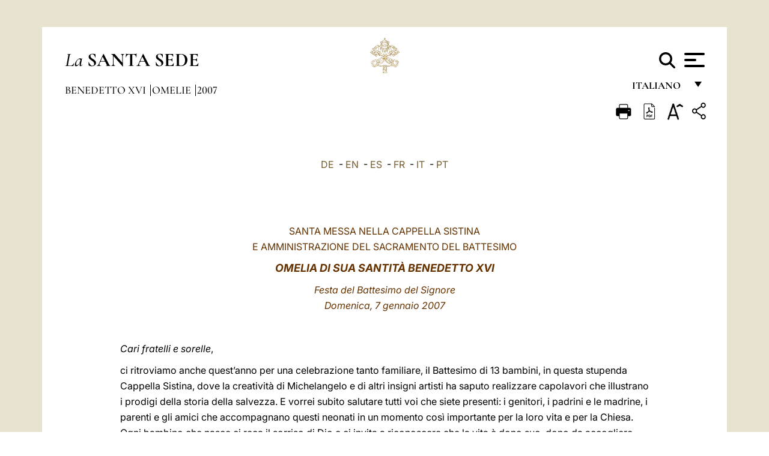

--- FILE ---
content_type: text/css
request_url: https://www.vatican.va/etc/designs/generics2/library/clientlibs.min.25498fb47f0d5f43eead9ee78241c07f.css
body_size: 11142
content:
ul.linkcontainer{list-style:disc;padding:0 0 0 10px}
ul.linkcontainer li{margin:0 0 5px 10px}
ul.linkcontainer li,ul.linkcontainer li a{text-decoration:none;color:#666}
ul.linkcontainer li a:hover{text-decoration:underline}
#gallery2{padding:30px;background-color:#f7f7f7;margin-top:10px}
.ad-gallery2{width:600px;border:4px solid #e5e5e5}
.ad-gallery2,.ad-gallery2 *{margin:0;padding:0}
.ad-gallery2 .ad-image-wrapper{width:100%;height:400px;margin-bottom:10px;position:relative;overflow:hidden}
.ad-gallery2 .ad-image-wrapper .ad-loader{position:absolute;z-index:10;top:48%;left:48%;border:1px solid #CCC}
.ad-gallery2 .ad-image-wrapper .ad-next{position:absolute;right:0;top:0;width:25%;height:100%;cursor:pointer;display:block;z-index:100}
.ad-gallery2 .ad-image-wrapper .ad-prev{position:absolute;left:0;top:0;width:25%;height:100%;cursor:pointer;display:block;z-index:100}
.ad-gallery2 .ad-image-wrapper .ad-prev .ad-prev-image,.ad-gallery2 .ad-image-wrapper .ad-next .ad-next-image{background:url(../../../clientlibs/generics2/photogallerylist/images/photogallery/ad_prev.png);width:30px;height:30px;display:none;position:absolute;top:47%;left:0;z-index:101}
.ad-gallery2 .ad-image-wrapper .ad-next .ad-next-image{background:url(../../../clientlibs/generics2/photogallerylist/images/photogallery/ad_next.png);width:30px;height:30px;right:0;left:auto}
.ad-gallery2 .ad-image-wrapper .ad-image{position:absolute;overflow:hidden;top:0;left:0;z-index:9}
.ad-gallery2 .ad-image-wrapper .ad-image a img{border:0}
.ad-gallery2 .ad-image-wrapper .ad-image .ad-image-description{position:absolute;bottom:0;left:0;padding:7px;text-align:left;width:100%;z-index:2;background:url(../../../clientlibs/generics2/photogallerylist/images/photogallery/opa75.png);color:#000}
* html .ad-gallery2 .ad-image-wrapper .ad-image .ad-image-description{background:0;filter:progid:DXImageTransform.Microsoft.AlphaImageLoader(enabled=true,sizingMethod=scale,src='images/photogallery/opa75.png')}
.ad-gallery2 .ad-image-wrapper .ad-image .ad-image-description .ad-description-title{display:block}
.ad-gallery2 .ad-controls{height:20px}
.ad-gallery2 .ad-info{float:left}
.ad-gallery2 .ad-slideshow-controls{float:right}
.ad-gallery2 .ad-slideshow-controls .ad-slideshow-start,.ad-gallery2 .ad-slideshow-controls .ad-slideshow-stop{padding-left:5px;cursor:pointer}
.ad-gallery2 .ad-slideshow-controls .ad-slideshow-countdown{padding-left:5px;font-size:.9em}
.ad-gallery2 .ad-slideshow-running .ad-slideshow-start{cursor:default;font-style:italic}
.ad-gallery2 .ad-nav{width:100%;position:relative}
.ad-gallery2 .ad-forward,.ad-gallery2 .ad-back{position:absolute;top:0;height:100%;z-index:10}
* html .ad-gallery2 .ad-forward,.ad-gallery2 .ad-back{height:100px}
.ad-gallery2 .ad-back{cursor:pointer;left:-20px;width:13px;display:block;background:url(../../../clientlibs/generics2/photogallerylist/images/photogallery/ad_scroll_back.png) 0 22px no-repeat}
.ad-gallery2 .ad-forward{cursor:pointer;display:block;right:-20px;width:13px;background:url(../../../clientlibs/generics2/photogallerylist/images/photogallery/ad_scroll_forward.png) 0 22px no-repeat}
.ad-gallery2 .ad-nav .ad-thumbs,.ad-gallery2 .ad-nav .ad-thumbs2{overflow:hidden;width:100%}
.ad-gallery2 .ad-thumbs .ad-thumb-list,.ad-gallery2 .ad-thumbs .ad-thumb-list2{float:left;width:9000px!important;list-style:none}
.ad-gallery2 .ad-thumbs li,.ad-gallery2 .ad-thumbs2 li{float:left;padding-right:10px;max-width:160px}
.ad-gallery2 .ad-thumbs li a,.ad-gallery2 .ad-thumbs2 li a{display:block}
.ad-gallery2 .ad-thumbs li a img,.ad-gallery2 .ad-thumbs2 li a img{border:2px solid #CCC;display:block}
.ad-gallery2 .ad-thumbs li a.ad-active img,.ad-gallery2 .ad-thumbs2 li a.ad-active img{border:4px solid #616161}
.ad-preloads{position:absolute;left:-9000px;top:-9000px}
.highslide-container div{font-family:Verdana,Helvetica;font-size:10pt}
.highslide-container table{background:0}
.highslide{outline:0;text-decoration:none}
.highslide img{border:2px solid silver}
.highslide:hover img{border-color:gray}
.highslide-active-anchor img{visibility:hidden}
.highslide-gallery .highslide-active-anchor img{border-color:black;visibility:visible;cursor:default}
.highslide-image{border-width:2px;border-style:solid;border-color:white}
.highslide-wrapper,.highslide-outline{background:white}
.glossy-dark{background:#111}
.highslide-number{font-weight:bold;color:gray;font-size:.9em}
.highslide-caption{display:none;font-size:1em;padding:5px}
.highslide-heading{display:none;font-weight:bold;margin:.4em}
.highslide-dimming{background:black}
a.highslide-full-expand{background:url(../../../clientlibs/generics2/photogalleryadvanced/highslide/images/fullexpand.gif) no-repeat;display:block;margin:0 10px 10px 0;width:34px;height:34px}
.highslide-loading{display:block;color:black;font-size:9px;font-weight:bold;text-transform:uppercase;text-decoration:none;padding:3px;border:1px solid white;background-color:white;padding-left:22px;background-image:url(../../../clientlibs/generics2/photogalleryadvanced/highslide/images/loader.white.gif);background-repeat:no-repeat;background-position:3px 1px}
a.highslide-credits,a.highslide-credits i{padding:2px;color:silver;text-decoration:none;font-size:10px}
a.highslide-credits:hover,a.highslide-credits:hover i{color:white;background-color:gray}
.highslide-move,.highslide-move *{cursor:move}
.highslide-viewport{display:none;position:fixed;width:100%;height:100%;z-index:1;background:0;left:0;top:0}
.highslide-overlay{display:none}
.hidden-container{display:none}
.closebutton{position:relative;top:-15px;left:15px;width:30px;height:30px;cursor:pointer;background:url(../../../clientlibs/generics2/photogalleryadvanced/highslide/images/close.png)}
.highslide-gallery ul{list-style-type:none;margin:0;padding:0}
.highslide-gallery ul li{display:block;position:relative;float:left;width:106px;height:106px;border:1px solid silver;background:#ededed;margin:2px;padding:0;line-height:0;overflow:hidden}
.highslide-gallery ul a{position:absolute;top:50%;left:50%}
.highslide-gallery ul img{position:relative;top:-50%;left:-50%}
html>/**/body .highslide-gallery ul li{display:table;text-align:center}
html>/**/body .highslide-gallery ul li{text-align:center}
html>/**/body .highslide-gallery ul a{position:static;display:table-cell;vertical-align:middle}
html>/**/body .highslide-gallery ul img{position:static}
.highslide-controls{width:195px;height:40px;background:url(../../../clientlibs/generics2/photogalleryadvanced/highslide/images/controlbar-white.gif) 0 -90px no-repeat;margin:20px 15px 10px 0}
.highslide-controls ul{position:relative;left:15px;height:40px;list-style:none;margin:0;padding:0;background:url(../../../clientlibs/generics2/photogalleryadvanced/highslide/images/controlbar-white.gif) right -90px no-repeat}
.highslide-controls li{float:left;padding:5px 0;margin:0;list-style:none}
.highslide-controls a{background-image:url(../../../clientlibs/generics2/photogalleryadvanced/highslide/images/controlbar-white.gif);display:block;float:left;height:30px;width:30px;outline:0}
.highslide-controls a.disabled{cursor:default}
.highslide-controls a.disabled span{cursor:default}
.highslide-controls a span{display:none;cursor:pointer}
.highslide-controls .highslide-previous a{background-position:0 0}
.highslide-controls .highslide-previous a:hover{background-position:0 -30px}
.highslide-controls .highslide-previous a.disabled{background-position:0 -60px!important}
.highslide-controls .highslide-play a{background-position:-30px 0}
.highslide-controls .highslide-play a:hover{background-position:-30px -30px}
.highslide-controls .highslide-play a.disabled{background-position:-30px -60px!important}
.highslide-controls .highslide-pause a{background-position:-60px 0}
.highslide-controls .highslide-pause a:hover{background-position:-60px -30px}
.highslide-controls .highslide-next a{background-position:-90px 0}
.highslide-controls .highslide-next a:hover{background-position:-90px -30px}
.highslide-controls .highslide-next a.disabled{background-position:-90px -60px!important}
.highslide-controls .highslide-move a{background-position:-120px 0}
.highslide-controls .highslide-move a:hover{background-position:-120px -30px}
.highslide-controls .highslide-full-expand a{background-position:-150px 0}
.highslide-controls .highslide-full-expand a:hover{background-position:-150px -30px}
.highslide-controls .highslide-full-expand a.disabled{background-position:-150px -60px!important}
.highslide-controls .highslide-close a{background-position:-180px 0}
.highslide-controls .highslide-close a:hover{background-position:-180px -30px}
.highslide-maincontent{display:none}
.highslide-html{background-color:white}
.highslide-html-content{display:none;width:400px;padding:0 5px 5px 5px}
.highslide-header{padding-bottom:5px}
.highslide-header ul{margin:0;padding:0;text-align:right}
.highslide-header ul li{display:inline;padding-left:1em}
.highslide-header ul li.highslide-previous,.highslide-header ul li.highslide-next{display:none}
.highslide-header a{font-weight:bold;color:gray;text-transform:uppercase;text-decoration:none}
.highslide-header a:hover{color:black}
.highslide-header .highslide-move a{cursor:move}
.highslide-footer{height:16px}
.highslide-footer .highslide-resize{display:block;float:right;margin-top:5px;height:11px;width:11px;background:url(../../../clientlibs/generics2/photogalleryadvanced/highslide/images/resize.gif) no-repeat}
.highslide-footer .highslide-resize span{display:none}
.highslide-resize{cursor:nw-resize}
.draggable-header .highslide-header{height:18px;border-bottom:1px solid #ddd}
.draggable-header .highslide-heading{position:absolute;margin:2px .4em}
.draggable-header .highslide-header .highslide-move{cursor:move;display:block;height:16px;position:absolute;right:24px;top:0;width:100%;z-index:1}
.draggable-header .highslide-header .highslide-move *{display:none}
.draggable-header .highslide-header .highslide-close{position:absolute;right:2px;top:2px;z-index:5;padding:0}
.draggable-header .highslide-header .highslide-close a{display:block;height:16px;width:16px;background-image:url(../../../clientlibs/generics2/photogalleryadvanced/highslide/images/closeX.png)}
.draggable-header .highslide-header .highslide-close a:hover{background-position:0 16px}
.draggable-header .highslide-header .highslide-close span{display:none}
.draggable-header .highslide-maincontent{padding-top:1em}
.titlebar .highslide-header{height:18px;border-bottom:1px solid #ddd}
.titlebar .highslide-heading{position:absolute;width:90%;margin:1px 0 1px 5px;color:#666}
.titlebar .highslide-header .highslide-move{cursor:move;display:block;height:16px;position:absolute;right:24px;top:0;width:100%;z-index:1}
.titlebar .highslide-header .highslide-move *{display:none}
.titlebar .highslide-header li{position:relative;top:3px;z-index:2;padding:0 0 0 1em}
.titlebar .highslide-maincontent{padding-top:1em}
.no-footer .highslide-footer{display:none}
.wide-border{background:white}
.wide-border .highslide-image{border-width:10px}
.wide-border .highslide-caption{padding:0 10px 10px 10px}
.borderless .highslide-image{border:0}
.borderless .highslide-caption{border-bottom:1px solid white;border-top:1px solid white;background:silver}
.outer-glow{background:#444}
.outer-glow .highslide-image{border:5px solid #444}
.outer-glow .highslide-caption{border:5px solid #444;border-top:0;padding:5px;background-color:gray}
.colored-border{background:white}
.colored-border .highslide-image{border:2px solid green}
.colored-border .highslide-caption{border:2px solid green;border-top:0}
.dark{background:#111}
.dark .highslide-image{border-color:black black #202020 black;background:gray}
.dark .highslide-caption{color:white;background:#111}
.dark .highslide-controls,.dark .highslide-controls ul,.dark .highslide-controls a{background-image:url(../../../clientlibs/generics2/photogalleryadvanced/highslide/images/controlbar-black-border.gif)}
.floating-caption .highslide-caption{position:absolute;padding:1em 0 0 0;background:0;color:white;border:0;font-weight:bold}
.controls-in-heading .highslide-heading{color:gray;font-weight:bold;height:20px;overflow:hidden;cursor:default;padding:0 0 0 22px;margin:0;background:url(../../../clientlibs/generics2/photogalleryadvanced/highslide/images/icon.gif) no-repeat 0 1px}
.controls-in-heading .highslide-controls{width:105px;height:20px;position:relative;margin:0;top:-23px;left:7px;background:0}
.controls-in-heading .highslide-controls ul{position:static;height:20px;background:0}
.controls-in-heading .highslide-controls li{padding:0}
.controls-in-heading .highslide-controls a{background-image:url(../../../clientlibs/generics2/photogalleryadvanced/highslide/images/controlbar-white-small.gif);height:20px;width:20px}
.controls-in-heading .highslide-controls .highslide-move{display:none}
.controls-in-heading .highslide-controls .highslide-previous a{background-position:0 0}
.controls-in-heading .highslide-controls .highslide-previous a:hover{background-position:0 -20px}
.controls-in-heading .highslide-controls .highslide-previous a.disabled{background-position:0 -40px!important}
.controls-in-heading .highslide-controls .highslide-play a{background-position:-20px 0}
.controls-in-heading .highslide-controls .highslide-play a:hover{background-position:-20px -20px}
.controls-in-heading .highslide-controls .highslide-play a.disabled{background-position:-20px -40px!important}
.controls-in-heading .highslide-controls .highslide-pause a{background-position:-40px 0}
.controls-in-heading .highslide-controls .highslide-pause a:hover{background-position:-40px -20px}
.controls-in-heading .highslide-controls .highslide-next a{background-position:-60px 0}
.controls-in-heading .highslide-controls .highslide-next a:hover{background-position:-60px -20px}
.controls-in-heading .highslide-controls .highslide-next a.disabled{background-position:-60px -40px!important}
.controls-in-heading .highslide-controls .highslide-full-expand a{background-position:-100px 0}
.controls-in-heading .highslide-controls .highslide-full-expand a:hover{background-position:-100px -20px}
.controls-in-heading .highslide-controls .highslide-full-expand a.disabled{background-position:-100px -40px!important}
.controls-in-heading .highslide-controls .highslide-close a{background-position:-120px 0}
.controls-in-heading .highslide-controls .highslide-close a:hover{background-position:-120px -20px}
.text-controls .highslide-controls{width:auto;height:auto;margin:0;text-align:center;background:0}
.text-controls ul{position:static;background:0;height:auto;left:0}
.text-controls .highslide-move{display:none}
.text-controls li{background-image:url(../../../clientlibs/generics2/photogalleryadvanced/highslide/images/controlbar-text-buttons.png);background-position:right top!important;padding:0;margin-left:15px;display:block;width:auto}
.text-controls a{background:url(../../../clientlibs/generics2/photogalleryadvanced/highslide/images/controlbar-text-buttons.png) no-repeat;background-position:left top!important;position:relative;left:-10px;display:block;width:auto;height:auto;text-decoration:none!important}
.text-controls a span{background:url(../../../clientlibs/generics2/photogalleryadvanced/highslide/images/controlbar-text-buttons.png) no-repeat;margin:1px 2px 1px 10px;display:block;min-width:4em;height:18px;line-height:18px;padding:1px 0 1px 18px;color:#333;font-family:"Trebuchet MS",Arial,sans-serif;font-size:12px;font-weight:bold;white-space:nowrap}
.text-controls .highslide-next{margin-right:1em}
.text-controls .highslide-full-expand a span{min-width:0;margin:1px 0;padding:1px 0 1px 10px}
.text-controls .highslide-close a span{min-width:0}
.text-controls a:hover span{color:black}
.text-controls a.disabled span{color:#999}
.text-controls .highslide-previous span{background-position:0 -40px}
.text-controls .highslide-previous a.disabled{background-position:left top!important}
.text-controls .highslide-previous a.disabled span{background-position:0 -140px}
.text-controls .highslide-play span{background-position:0 -60px}
.text-controls .highslide-play a.disabled{background-position:left top!important}
.text-controls .highslide-play a.disabled span{background-position:0 -160px}
.text-controls .highslide-pause span{background-position:0 -80px}
.text-controls .highslide-next span{background-position:0 -100px}
.text-controls .highslide-next a.disabled{background-position:left top!important}
.text-controls .highslide-next a.disabled span{background-position:0 -200px}
.text-controls .highslide-full-expand span{background:0}
.text-controls .highslide-full-expand a.disabled{background-position:left top!important}
.text-controls .highslide-close span{background-position:0 -120px}
.highslide-thumbstrip{height:100%;direction:ltr}
.highslide-thumbstrip div{overflow:hidden}
.highslide-thumbstrip table{position:relative;padding:0;border-collapse:collapse}
.highslide-thumbstrip td{padding:1px}
.highslide-thumbstrip a{outline:0}
.highslide-thumbstrip img{display:block;border:1px solid gray;margin:0 auto}
.highslide-thumbstrip .highslide-active-anchor img{visibility:visible}
.highslide-thumbstrip .highslide-marker{position:absolute;width:0;height:0;border-width:0;border-style:solid;border-color:transparent}
.highslide-thumbstrip-horizontal div{width:auto}
.highslide-thumbstrip-horizontal .highslide-scroll-up{display:none;position:absolute;top:3px;left:3px;width:25px;height:42px}
.highslide-thumbstrip-horizontal .highslide-scroll-up div{margin-bottom:10px;cursor:pointer;background:url(../../../clientlibs/generics2/photogalleryadvanced/highslide/images/scrollarrows.png) left center no-repeat;height:42px}
.highslide-thumbstrip-horizontal .highslide-scroll-down{display:none;position:absolute;top:3px;right:3px;width:25px;height:42px}
.highslide-thumbstrip-horizontal .highslide-scroll-down div{margin-bottom:10px;cursor:pointer;background:url(../../../clientlibs/generics2/photogalleryadvanced/highslide/images/scrollarrows.png) center right no-repeat;height:42px}
.highslide-thumbstrip-horizontal table{margin:2px 0 10px 0}
.highslide-viewport .highslide-thumbstrip-horizontal table{margin-left:10px}
.highslide-thumbstrip-horizontal img{width:auto;height:40px}
.highslide-thumbstrip-horizontal .highslide-marker{top:47px;border-left-width:6px;border-right-width:6px;border-bottom:6px solid gray}
.highslide-viewport .highslide-thumbstrip-horizontal .highslide-marker{margin-left:10px}
.dark .highslide-thumbstrip-horizontal .highslide-marker,.highslide-viewport .highslide-thumbstrip-horizontal .highslide-marker{border-bottom-color:white!important}
.highslide-thumbstrip-vertical-overlay{overflow:hidden!important}
.highslide-thumbstrip-vertical div{height:100%}
.highslide-thumbstrip-vertical a{display:block}
.highslide-thumbstrip-vertical .highslide-scroll-up{display:none;position:absolute;top:0;left:0;width:100%;height:25px}
.highslide-thumbstrip-vertical .highslide-scroll-up div{margin-left:10px;cursor:pointer;background:url(../../../clientlibs/generics2/photogalleryadvanced/highslide/images/scrollarrows.png) top center no-repeat;height:25px}
.highslide-thumbstrip-vertical .highslide-scroll-down{display:none;position:absolute;bottom:0;left:0;width:100%;height:25px}
.highslide-thumbstrip-vertical .highslide-scroll-down div{margin-left:10px;cursor:pointer;background:url(../../../clientlibs/generics2/photogalleryadvanced/highslide/images/scrollarrows.png) bottom center no-repeat;height:25px}
.highslide-thumbstrip-vertical table{margin:10px 0 0 10px}
.highslide-thumbstrip-vertical img{width:60px}
.highslide-thumbstrip-vertical .highslide-marker{left:0;margin-top:8px;border-top-width:6px;border-bottom-width:6px;border-left:6px solid gray}
.dark .highslide-thumbstrip-vertical .highslide-marker,.highslide-viewport .highslide-thumbstrip-vertical .highslide-marker{border-left-color:white}
.highslide-viewport .highslide-thumbstrip-float{overflow:auto}
.highslide-thumbstrip-float ul{margin:2px 0;padding:0}
.highslide-thumbstrip-float li{display:block;height:60px;margin:0 2px;list-style:none;float:left}
.highslide-thumbstrip-float img{display:inline;border-color:silver;max-height:56px}
.highslide-thumbstrip-float .highslide-active-anchor img{border-color:black}
.highslide-thumbstrip-float .highslide-scroll-up div,.highslide-thumbstrip-float .highslide-scroll-down div{display:none}
.highslide-thumbstrip-float .highslide-marker{display:none}
#spc-popup-cookie{position:fixed;z-index:999999999;width:100%;background:#000000d9;float:left;bottom:0;color:#e6e6e6;text-align:center;padding:10px 20px;left:0}
#spc-popup-cookie h2{font-size:1.8rem}
#spc-popup-cookie .button-box a{border:solid 1px;padding:4px 10px;display:inline-block;border-radius:6px;cursor:pointer;width:80%;max-width:250px;background-image:-webkit-linear-gradient(top,#4f6d90 0,#244b77 100%);background-image:-o-linear-gradient(top,#4f6d90 0,#244b77 100%);background-image:-webkit-gradient(linear,left top,left bottom,from(#337ab7),to(#244b77));background-image:linear-gradient(to bottom,#4f6d90 0,#244b77 100%);filter:progid:DXImageTransform.Microsoft.gradient(startColorstr='#ff337ab7',endColorstr='#ff265a88',GradientType=0);filter:progid:DXImageTransform.Microsoft.gradient(enabled = false);background-repeat:repeat-x;border-color:#244b77}
#spc-popup-cookie .button-box a:hover,#spc-popup-cookie .button-box a:focus{background-color:#265a88;background-position:0 -15px}
#spc-popup-cookie .description p,div#spc-popup-cookie a{font-size:1.4rem;line-height:2rem;color:white}
#spc-popup-cookie .description a{font-weight:bold;text-decoration:underline}
#spc-popup-cookie .description{margin-bottom:13px}
#spc-popup-cookie.hide-popup{display:none}
.cookies-popup.cq-element-popup #spc-popup-cookie{position:inherit}
.fluid_container{margin:0 auto;max-width:1000px;width:90%}
.camera_wrap a,.camera_wrap img,.camera_wrap ol,.camera_wrap ul,.camera_wrap li,.camera_wrap table,.camera_wrap tbody,.camera_wrap tfoot,.camera_wrap thead,.camera_wrap tr,.camera_wrap th,.camera_wrap td .camera_thumbs_wrap a,.camera_thumbs_wrap img,.camera_thumbs_wrap ol,.camera_thumbs_wrap ul,.camera_thumbs_wrap li,.camera_thumbs_wrap table,.camera_thumbs_wrap tbody,.camera_thumbs_wrap tfoot,.camera_thumbs_wrap thead,.camera_thumbs_wrap tr,.camera_thumbs_wrap th,.camera_thumbs_wrap td{background:0;border:0;font:inherit;font-size:100%;margin:0;padding:0;vertical-align:baseline;list-style:none}
.camera_wrap{display:none;float:left;position:relative;z-index:0}
.camera_wrap img{max-width:none!important}
.camera_fakehover{height:100%;min-height:60px;position:relative;width:100%;z-index:1}
.camera_wrap{width:100%}
.camera_src{display:none}
.cameraCont,.cameraContents{height:100%;position:relative;width:100%;z-index:1}
.cameraSlide{bottom:0;left:0;position:absolute;right:0;top:0;width:100%}
.cameraContent{bottom:0;display:none;left:0;position:absolute;right:0;top:0;width:100%}
.camera_target{bottom:0;height:100%;left:0;overflow:hidden;position:absolute;right:0;text-align:left;top:0;width:100%;z-index:0}
.camera_overlayer{bottom:0;height:100%;left:0;overflow:hidden;position:absolute;right:0;top:0;width:100%;z-index:0}
.camera_target_content{bottom:0;left:0;overflow:hidden;position:absolute;right:0;top:0;z-index:2}
.camera_target_content .camera_link{background:url(../../../clientlibs/generics2/cameraslideshow/images/blank.gif);display:block;height:100%;text-decoration:none}
.camera_loader{background:#fff url(../../../clientlibs/generics2/cameraslideshow/images/camera-loader.gif) no-repeat center;background:rgba(255,255,255,0.9) url(../../../clientlibs/generics2/cameraslideshow/images/camera-loader.gif) no-repeat center;border:1px solid #fff;-webkit-border-radius:18px;-moz-border-radius:18px;border-radius:18px;height:36px;left:50%;overflow:hidden;position:absolute;margin:-18px 0 0 -18px;top:50%;width:36px;z-index:3}
.camera_bar{bottom:0;left:0;overflow:hidden;position:absolute;right:0;top:0;z-index:3}
.camera_thumbs_wrap.camera_left .camera_bar,.camera_thumbs_wrap.camera_right .camera_bar{height:100%;position:absolute;width:auto}
.camera_thumbs_wrap.camera_bottom .camera_bar,.camera_thumbs_wrap.camera_top .camera_bar{height:auto;position:absolute;width:100%}
.camera_nav_cont{height:65px;overflow:hidden;position:absolute;right:9px;top:15px;width:120px;z-index:4}
.camera_caption{bottom:0;display:block;position:absolute;width:100%}
.camera_caption>div{padding:10px 20px}
.camerarelative{overflow:hidden;position:relative}
.imgFake{cursor:pointer}
.camera_prevThumbs{bottom:4px;cursor:pointer;left:0;position:absolute;top:4px;visibility:hidden;width:30px;z-index:10}
.camera_prevThumbs div{background:url(../../../clientlibs/generics2/cameraslideshow/images/camera_skins.png) no-repeat -160px 0;display:block;height:40px;margin-top:-20px;position:absolute;top:50%;width:30px}
.camera_nextThumbs{bottom:4px;cursor:pointer;position:absolute;right:0;top:4px;visibility:hidden;width:30px;z-index:10}
.camera_nextThumbs div{background:url(../../../clientlibs/generics2/cameraslideshow/images/camera_skins.png) no-repeat -190px 0;display:block;height:40px;margin-top:-20px;position:absolute;top:50%;width:30px}
.camera_command_wrap .hideNav{display:none}
.camera_command_wrap{left:0;position:relative;right:0;z-index:4}
.camera_wrap .camera_pag .camera_pag_ul{list-style:none;margin:0;padding:0;text-align:right}
.camera_wrap .camera_pag .camera_pag_ul li{-webkit-border-radius:8px;-moz-border-radius:8px;border-radius:8px;cursor:pointer;display:inline-block;height:16px;margin:20px 5px;position:relative;text-align:left;text-indent:-9999px;width:16px}
.camera_commands_emboss .camera_pag .camera_pag_ul li{-moz-box-shadow:0 1px 0 rgba(255,255,255,1),inset 0 1px 1px rgba(0,0,0,0.2);-webkit-box-shadow:0 1px 0 rgba(255,255,255,1),inset 0 1px 1px rgba(0,0,0,0.2);box-shadow:0 1px 0 rgba(255,255,255,1),inset 0 1px 1px rgba(0,0,0,0.2)}
.camera_wrap .camera_pag .camera_pag_ul li>span{-webkit-border-radius:5px;-moz-border-radius:5px;border-radius:5px;height:8px;left:4px;overflow:hidden;position:absolute;top:4px;width:8px}
.camera_commands_emboss .camera_pag .camera_pag_ul li:hover>span{-moz-box-shadow:0 1px 0 rgba(255,255,255,1),inset 0 1px 1px rgba(0,0,0,0.2);-webkit-box-shadow:0 1px 0 rgba(255,255,255,1),inset 0 1px 1px rgba(0,0,0,0.2);box-shadow:0 1px 0 rgba(255,255,255,1),inset 0 1px 1px rgba(0,0,0,0.2)}
.camera_wrap .camera_pag .camera_pag_ul li.cameracurrent>span{-moz-box-shadow:0;-webkit-box-shadow:0;box-shadow:0}
.camera_pag_ul li img{display:none;position:absolute}
.camera_pag_ul .thumb_arrow{border-left:4px solid transparent;border-right:4px solid transparent;border-top:4px solid;top:0;left:50%;margin-left:-4px;position:absolute}
.camera_prev,.camera_next,.camera_commands{cursor:pointer;height:40px;margin-top:-20px;position:absolute;top:50%;width:40px;z-index:2}
.camera_prev{left:0}
.camera_prev>span{background:url(../../../clientlibs/generics2/cameraslideshow/images/camera_skins.png) no-repeat 0 0;display:block;height:40px;width:40px}
.camera_next{right:0}
.camera_next>span{background:url(../../../clientlibs/generics2/cameraslideshow/images/camera_skins.png) no-repeat -40px 0;display:block;height:40px;width:40px}
.camera_commands{right:41px}
.camera_commands>.camera_play{background:url(../../../clientlibs/generics2/cameraslideshow/images/camera_skins.png) no-repeat -80px 0;height:40px;width:40px}
.camera_commands>.camera_stop{background:url(../../../clientlibs/generics2/cameraslideshow/images/camera_skins.png) no-repeat -120px 0;display:block;height:40px;width:40px}
.camera_wrap .camera_pag .camera_pag_ul li{-webkit-border-radius:8px;-moz-border-radius:8px;border-radius:8px;cursor:pointer;display:inline-block;height:16px;margin:20px 5px;position:relative;text-indent:-9999px;width:16px}
.camera_thumbs_cont{-webkit-border-bottom-right-radius:4px;-webkit-border-bottom-left-radius:4px;-moz-border-radius-bottomright:4px;-moz-border-radius-bottomleft:4px;border-bottom-right-radius:4px;border-bottom-left-radius:4px;overflow:hidden;position:relative;width:100%}
.camera_commands_emboss .camera_thumbs_cont{-moz-box-shadow:0 1px 0 rgba(255,255,255,1),inset 0 1px 1px rgba(0,0,0,0.2);-webkit-box-shadow:0 1px 0 rgba(255,255,255,1),inset 0 1px 1px rgba(0,0,0,0.2);box-shadow:0 1px 0 rgba(255,255,255,1),inset 0 1px 1px rgba(0,0,0,0.2)}
.camera_thumbs_cont>div{float:left;width:100%}
.camera_thumbs_cont ul{overflow:hidden;padding:3px 4px 8px;position:relative;text-align:center}
.camera_thumbs_cont ul li{display:inline;padding:0 4px}
.camera_thumbs_cont ul li>img{border:1px solid;cursor:pointer;margin-top:5px;vertical-align:bottom}
.camera_clear{display:block;clear:both}
.showIt{display:none}
.camera_clear{clear:both;display:block;height:1px;margin:-1px 0 25px;position:relative}
.pattern_1 .camera_overlayer{background:url(../../../clientlibs/generics2/cameraslideshow/images/patterns/overlay1.png) repeat}
.pattern_2 .camera_overlayer{background:url(../../../clientlibs/generics2/cameraslideshow/images/patterns/overlay2.png) repeat}
.pattern_3 .camera_overlayer{background:url(../../../clientlibs/generics2/cameraslideshow/images/patterns/overlay3.png) repeat}
.pattern_4 .camera_overlayer{background:url(../../../clientlibs/generics2/cameraslideshow/images/patterns/overlay4.png) repeat}
.pattern_5 .camera_overlayer{background:url(../../../clientlibs/generics2/cameraslideshow/images/patterns/overlay5.png) repeat}
.pattern_6 .camera_overlayer{background:url(../../../clientlibs/generics2/cameraslideshow/images/patterns/overlay6.png) repeat}
.pattern_7 .camera_overlayer{background:url(../../../clientlibs/generics2/cameraslideshow/images/patterns/overlay7.png) repeat}
.pattern_8 .camera_overlayer{background:url(../../../clientlibs/generics2/cameraslideshow/images/patterns/overlay8.png) repeat}
.pattern_9 .camera_overlayer{background:url(../../../clientlibs/generics2/cameraslideshow/images/patterns/overlay9.png) repeat}
.pattern_10 .camera_overlayer{background:url(../../../clientlibs/generics2/cameraslideshow/images/patterns/overlay10.png) repeat}
.camera_caption{color:#fff}
.camera_caption>div{background:#000;background:rgba(0,0,0,0.8)}
.camera_wrap .camera_pag .camera_pag_ul li{background:#b7b7b7}
.camera_wrap .camera_pag .camera_pag_ul li:hover>span{background:#b7b7b7}
.camera_wrap .camera_pag .camera_pag_ul li.cameracurrent>span{background:#434648}
.camera_pag_ul li img{border:4px solid #e6e6e6;-moz-box-shadow:0 3px 6px rgba(0,0,0,.5);-webkit-box-shadow:0 3px 6px rgba(0,0,0,.5);box-shadow:0 3px 6px rgba(0,0,0,.5)}
.camera_pag_ul .thumb_arrow{border-top-color:#e6e6e6}
.camera_prevThumbs,.camera_nextThumbs,.camera_prev,.camera_next,.camera_commands,.camera_thumbs_cont{background:#d8d8d8;background:rgba(216,216,216,0.85)}
.camera_wrap .camera_pag .camera_pag_ul li{background:#b7b7b7}
.camera_thumbs_cont ul li>img{border:1px solid #000}
.camera_azure_skin .camera_prevThumbs div{background-position:-160px -240px}
.camera_azure_skin .camera_nextThumbs div{background-position:-190px -240px}
.camera_azure_skin .camera_prev>span{background-position:0 -240px}
.camera_azure_skin .camera_next>span{background-position:-40px -240px}
.camera_azure_skin .camera_commands>.camera_play{background-position:-80px -240px}
.camera_azure_skin .camera_commands>.camera_stop{background-position:-120px -240px}
.tickercontainer{width:100%;min-height:50px;margin:0;padding:0;overflow:hidden;text-align:center}
.tickercontainer .mask{position:relative;width:100%;overflow:hidden}
ul.newsticker{position:relative;list-style-type:none;margin:0;padding:0}
ul.newsticker li{float:left;margin:10px;padding:0}
ul.er-controls{list-style:none;display:inline-block;padding:0}
ul.er-controls>li{display:inline-block;padding:0 10px;background:#f0f0f0;margin:5px;border-radius:5px;height:40px;line-height:40px}
ul.er-controls>li:hover{background:#f5f5f5;cursor:pointer}
.breaking-news.section{height:45px;overflow:hidden;background:#fff;border:1px solid #dfdfdf;margin-bottom:20px;margin-top:10px}
.breaking-news .bn-title{padding:5px;background:#b00;height:35px;color:#fff;position:absolute;z-index:2;font-weight:bold;text-align:center;width:115px}
.breaking-news .bn-title:after{left:100%;top:50%;border:solid transparent;content:" ";height:0;width:0;position:absolute;pointer-events:none;border-color:rgba(187,0,0,0);border-left-color:#b00;border-width:20px;margin-top:-20px;z-index:1;border-left-width:10px}
@media screen and (max-width:768px){.breaking-news .bn-title span{display:none}
}
.ui-menu .ui-menu-item{text-align:left}
body{margin:0;padding:0;font-family:Arial,Helvetica,sans-serif;font-size:.8em;background-color:#f7f7f7}
a img{border:0}
a{color:#630}
a:hover{color:#e9bf40}
.siv-innercontainer{width:960px;border:8px solid white;margin:auto}
.siv-header-1,.siv-header-2,.siv-topnav{clear:both}
.siv-header-1{height:25px;border-bottom:1px solid gray;line-height:25px;background-color:#e9bf40}
.siv-header-1 .siv-sitetitle{float:left;padding-left:10px;font-size:1em;font-weight:bold}
.siv-header-1 .siv-lang{float:left;padding-right:10px}
.siv-header-1 .siv-headerright{float:right}
.siv-header-2 .siv-headerbanner{height:150px}
.siv-header-2 .siv-logo{position:absolute;margin-top:24px;margin-left:15px;min-width:200px}
.siv-topnav{clear:both;min-height:20px;border-bottom:2px solid #e9bf40;border-top:1px solid #e9bf40;background-color:#ffe985}
.headerbanner .siv-hreflogo{position:absolute;display:block;top:50px;width:100px;height:100px;background:transparent}
.siv-headerbanner .siv-hreflogo a,.siv-hreflogo img{border-width:0}
.siv-headerbanner .siv-hreflogo a{text-decoration:none}
.siv-maincontent{min-height:200px}
.siv-maincontent .siv-colsx{float:left;width:25%;text-align:justify;padding-top:5px}
.siv-maincontent .siv-colcx{float:left;margin-left:5px;width:74%;text-align:justify}
.siv-maincontent .siv-thick-colcx{float:left;margin-left:5px;width:74%;text-align:justify}
.siv-maincontent .siv-coldx{float:right;width:17%;padding-top:5px;margin-right:5px}
.siv-breadcrumb{height:20px;margin:4px;font-size:.9em;color:#01536b}
.siv-breadcrumb a{line-height:20px;color:#630;font-weight:bold}
.siv-breadcrumb a:hover{line-height:20px;color:#e9bf40}
.siv-footer{clear:both;border-top:1px solid gray;font-size:.8em;text-align:center}
form .form_captcha_refresh{float:left;margin-left:10px}
form .form_error{color:red}
.siv-maincontainer .siv-lang .languagesnav a{padding-left:5px;font-size:10px}
.siv-maincontainer .siv-lang .languagesnav a{color:black}
.siv-maincontainer .siv-lang .languagesnav a:hover{color:red}
.siv-maincontainer .siv-lang .languagesnav a.current-language{color:maroon;font-weight:bold}
.siv-maincontainer .siv-topnav div{width:100%;height:30px;background-color:#333}
.siv-maincontainer .siv-hrmenu,.siv-maincontainer .siv-hrmenu ul{margin:0;padding:0;list-style-type:none;list-style-position:outside;position:relative;line-height:1.5em}
.siv-maincontainer .siv-hrmenu a{display:block;padding:0 5px;border:1px solid #333;color:#fff;text-decoration:none;background-color:#333}
.siv-maincontainer .siv-hrmenu a:hover{background-color:#fff;color:#333}
.siv-maincontainer .siv-hrmenu li{float:left;position:relative;height:26px;line-height:26px}
.siv-maincontainer .siv-hrmenu ul{position:absolute;display:none;width:12em;top:1.5em}
.siv-maincontainer .siv-hrmenu ul li:first-child{margin-top:12px}
.siv-maincontainer .siv-hrmenu li ul a{width:12em;height:auto;float:left}
.siv-maincontainer .siv-hrmenu ul ul{top:auto}
.siv-maincontainer .siv-hrmenu li ul ul{left:12em;margin:0 0 0 10px}
.siv-maincontainer .siv-hrmenu li:hover ul ul,.siv-maincontainer .siv-hrmenu li:hover ul ul ul,.siv-maincontainer .siv-hrmenu li:hover ul ul ul ul{display:none}
.siv-maincontainer .siv-hrmenu li:hover ul,.siv-maincontainer .siv-hrmenu li li:hover ul,.siv-maincontainer .siv-hrmenu li li li:hover ul,.siv-maincontainer .siv-hrmenu li li li li:hover ul{display:block}
.siv-maincontent .text{font-size:12px;letter-spacing:.1em}
#CQ .x-html-editor-wrap{height:inherit!important}
#CQ .x-html-editor-wrap>div:last-child{height:100%}
.text .arabic,#CQrte .arabic{text-align:justify;direction:rtl;display:block;unicode-bidi:embed}
.text .arabic-center,#CQrte .arabic-center{text-align:center;direction:rtl;display:block;unicode-bidi:embed}
.text .arabic-left,#CQrte .arabic-left{text-align:left;direction:rtl;display:block;unicode-bidi:embed}
div.textimage{clear:both;display:block;margin:5px 0;width:100%}
div.textimage .clear{clear:both}
.siv-maincontent .textimage{margin-top:4px;margin-bottom:4px}
.siv-maincontent h3{font-size:1.1em;font-weight:bold;color:maroon;text-transform:uppercase}
.textimage div.right{float:right!important;padding:0 0 5px 10px!important}
.textimage div.center{text-align:center!important;width:100%!important;padding:0!important;margin-bottom:5px!important}
.textimage div.center img{display:inline!important}
.siv-maincontent .siv-colcx .textimage{background-color:transparent;border:1px solid gray;clear:both;display:block;padding:5px;width:95%}
.siv-maincontent .textimage div.image{margin:2px 7px 15px 0}
.siv-maincontent .siv-colcx .textimage img{border:1px solid black;margin:0}
.siv-maincontent .siv-colsx .textimage,.siv-maincontent .siv-coldx .textimage{background-color:#f7f7f7;border:1px solid gray;padding:4px}
.siv-maincontent .siv-colsx .textimage div.image{float:none;width:100%;text-align:center}
.siv-maincontent .siv-colsx .textimage img,.siv-maincontent .siv-coldx .textimage img{display:block;margin:auto;border:1px solid black}
.siv-maincontent .textimage .text{padding:0;border:0;background:0;margin:0}
.siv-maincontent .siv-colcx .textimage .text p{margin:0;padding:0}
html,body{width:100%;overflow-x:hidden;overflow-wrap:break-word}
.siv-maincontent .image .siv-image{margin:auto}
.siv-maincontent .siv-image img{border:1px solid black;margin:4px}
.siv-maincontent .siv-image>small{padding:2px;font-size:.7em}
div.image small{margin:10px 0 0 0;font-style:italic}
div.download{clear:both;display:block;margin:5px 0;width:100%}
.siv-maincontent .siv-colsx .siv-download-button,.siv-coldx .siv-download-button{max-width:140px}
.siv-maincontent .siv-colcx .siv-download-button{width:auto;display:inline}
.siv-maincontent .siv-download-button{background-color:#b3b3b3;min-height:34px;border:1px solid gray;padding:4px;cursor:pointer;line-height:34px;background-image:url('clientlibs/styles/images/buttons/button_bg.png');background-position:left top;background-repeat:repeat-x;-moz-border-radius:5px;border-radius:5px;margin:5px;margin-left:0}
.siv-maincontent .siv-download-button:hover{background-color:#e9bf40;background-image:url('clientlibs/styles/images/buttons/button_bg_hover.png')}
.siv-maincontent .siv-download-button a{display:inline;text-decoration:none}
.siv-maincontent .siv-download-button a span{margin-left:25px;color:gray;font-weight:bold;text-transform:uppercase}
.siv-maincontent .siv-download-button>a{background-position:left top;background-repeat:no-repeat}
.siv-maincontent .siv-download-button.siv-icon_type_generic a{background-image:url('images/icons/16x16/generic.png')}
.siv-maincontent .siv-download-button.siv-icon_type_jpg a,.siv-maincontent .siv-download-button.siv-icon_type_jpeg a,.siv-maincontent .siv-download-button.siv-icon_type_png a,.siv-maincontent .siv-download-button.siv-icon_type_gif a,.siv-maincontent .siv-download-button.siv-icon_type_gif a,.siv-maincontent .siv-download-button.siv-icon_type_bmp a{background-image:url('images/icons/16x16/image.png')}
.siv-maincontent .siv-download-button.siv-icon_type_flv a,.siv-maincontent .siv-download-button.siv-icon_type_swf a,.siv-maincontent .siv-download-button.siv-icon_type_mp4 a,.siv-maincontent .siv-download-button.siv-icon_type_avi a,.siv-maincontent .siv-download-button.siv-icon_type_mpg a,.siv-maincontent .siv-download-button.siv-icon_type_mpeg a{background-image:url('images/icons/16x16/video.png')}
.siv-maincontent .siv-download-button.siv-icon_type_mp3 a,.siv-maincontent .siv-download-button.siv-icon_type_wav a,.siv-maincontent .siv-download-button.siv-icon_type_mid a{background-image:url('images/icons/16x16/audio.png')}
.siv-maincontent .siv-download-button.siv-icon_type_doc a,.siv-maincontent .siv-download-button.siv-icon_type_odt a,.siv-maincontent .siv-download-button.siv-icon_type_xls a,.siv-maincontent .siv-download-button.siv-icon_type_ods a,.siv-maincontent .siv-download-button.siv-icon_type_docx a,.siv-maincontent .siv-download-button.siv-icon_type_rtf a{background-image:url('images/icons/16x16/doc.png')}
.siv-maincontent .siv-download-button.siv-icon_type_pdf a{background-image:url('images/icons/16x16/pdf.png')}
.siv-maincontent .siv-download-button.siv-icon_type_txt a{background-image:url('images/icons/16x16/txt.png')}
.siv-maincontent .list ul.default,.siv-maincontent .list ul.news,.siv-maincontent .list ul.teaser,.siv-maincontent .list ul.anteprima{list-style-type:none;margin:2px 0 2px 0;padding:0;border:1px solid gray}
.siv-maincontent .list ul.default li,.siv-maincontent .list ul.news li,.siv-maincontent .list ul.teaser li,.siv-maincontent .list ul.anteprima li{border-bottom:1px solid gray}
.siv-maincontent .list ul.default li:last-child,.siv-maincontent .list ul.news li:last-child,.siv-maincontent .list ul.teaser li:last-child,.siv-maincontent .list ul.preview_sezione li:last-child,.siv-maincontent .list ul.anteprima li:last-child,.siv-maincontent .list ul.paginazione li:last-child{border-bottom-width:0}
.siv-maincontent .list ul.default li a,.siv-maincontent .list ul.news li a{min-height:20px;line-height:20px;display:block;background-color:#ecddc3;padding-left:0}
.siv-maincontent .list ul.default li a:hover,.siv-maincontent .list ul.news li a:hover{display:block;background-color:#f0d097;color:black}
.siv-maincontent .list ul.news li a .news-date{font-size:.7em}
.siv-maincontent .list ul.news li a .news-description{font-size:.8em}
.siv-maincontent .list ul.news li a .news-title{font-size:.9em;font-weight:bold}
.siv-maincontent .list ul.teaser li a{min-height:20px;display:block;background-color:#ecddc3;padding-left:10px}
.siv-maincontent .list ul.teaser li a:hover{display:block;background-color:#f0d097;color:black}
.siv-maincontent .list ul.teaser li a .teaser-description{font-size:.8em}
.siv-maincontent .list ul.teaser li a .teaser-title{font-size:.9em;font-weight:bold}
.siv-maincontent .list ul.teaser li a>img{float:left;margin:4px;width:48px;height:48px;border:1px solid black}
.siv-maincontent .list ul.teaser li a>img.large{width:60px;height:auto}
.siv-maincontent .list ul.preview_sezione{float:left;list-style-type:none;margin:2px 0 2px 0;padding:0;border:1px solid gray}
.siv-maincontent .list ul.preview_sezione li{float:left;border-bottom:1px solid gray;width:100%}
.siv-maincontent .list ul.preview_sezione li a .teaser-description{font-size:.8em}
.siv-maincontent .list ul.preview_sezione li a .teaser-title{font-size:.9em;font-weight:bold}
.siv-maincontent .list ul.preview_sezione li .text-image{display:block;float:left;margin-bottom:10px;margin-left:0;margin-right:3px;margin-top:0;padding:0}
.siv-maincontent .list ul.preview_sezione li a>img{float:left;margin:4px;border:1px solid black}
.siv-maincontent .list ul.preview_sezione li .corpo-text{border:0;display:inline;margin:0 3px 10px 0;padding:0;text-align:left}
.siv-maincontent .list ul.preview_sezione li .corpo-text h2{clear:right;display:block;font-weight:bold;margin-bottom:3px;margin-left:0;margin-right:0;margin-top:7px;padding-bottom:0;padding-left:0;padding-right:0;padding-top:0}
.siv-maincontent .list ul.anteprima li{padding:5px}
.siv-maincontent .list ul.anteprima li a{padding-left:0}
.siv-maincontent .list ul.anteprima li a .teaser-title{font-size:.9em;font-weight:bold}
.siv-maincontent .list ul.anteprima li a>img{float:left;width:48px;height:48px;border:1px solid black;margin:0 3px 4px 0}
.siv-maincontent .list ul.anteprima li a>img.large{width:60px;height:auto}
.siv-maincontent .list ul.anteprima li:last-child a{border-bottom:0}
.siv-maincontent .list ul.anteprima li h2{clear:right;display:block;font-weight:bold;margin-bottom:3px;margin-left:0;margin-right:0;margin-top:7px;padding-bottom:0;padding-left:0;padding-right:0;padding-top:0}
.siv-maincontent .list ul.paginazione{list-style-type:none;margin:2px 0 2px 0;padding:0;border:0}
.siv-maincontent .list ul.paginazione li{border:0}
.siv-maincontent .list ul.paginazione li{padding:5px}
.siv-maincontent .list ul.paginazione li a{padding-left:0}
.siv-maincontent .list ul.paginazione li a .teaser-title{font-size:.9em;font-weight:bold}
.siv-maincontent .list ul.paginazione li a>img{float:left;border:1px solid black;margin:0 3px 4px 0}
.siv-maincontent .list ul.paginazione li:last-child a{border-bottom:0}
.siv-maincontent .list ul.paginazione li h2{clear:right;display:block;font-weight:bold;margin-bottom:3px;margin-left:0;margin-right:0;margin-top:7px;padding-bottom:0;padding-left:0;padding-right:0;padding-top:0}
.pagination{width:100%}
.pagination .previous{float:left;margin:0 0 0 5px}
.pagination .next{float:right;margin:0 0 0 5px}
.pagination a{text-decoration:none}
.siv-maincontent .slideshow{border:1px solid gray;margin:10px 0}
.siv-maincontent .slideshow object{padding:0;margin:0}
.siv-maincontent .flash{border:1px solid black}
.siv-maincontent .search .siv-searchform-container{background-color:white}
.siv-maincontent .search .siv-searchform-container form{background-image:url(clientlibs/styles/images/buttons/button_bg.png);display:block;padding:0;border:1px solid gray;margin:10px 0}
.siv-maincontent .search input[name="q"]{margin:8px;-moz-box-shadow:inset 0 0 6px gray;-webkit-box-shadow:inset 0 0 6px gray;box-shadow:inset 0 0 6px gray;width:200px;border:1px solid gray}
.siv-maincontent .search input[type="submit"]{margin:8px;width:100px;border:1px solid gray}
.siv-maincontent .search .siv-searchform-container .searchRight{border:1px solid black}
.siv-maincontent .siv-search-coldx{margin-left:8px;border:1px solid gray;float:right;width:150px;padding-bottom:8px;background-color:white}
.siv-maincontent .siv-search-coldx>p{font-size:1em;font-weight:bold;background-image:url(clientlibs/styles/images/buttons/button_bg.png);border-color:gray;border-width:1px 0 1px 0;border-style:solid;padding-left:4px;min-height:20px;line-height:20px;margin:0}
.siv-maincontent .siv-search-coldx>p:first-child{border-width:0 0 1px 0}
.siv-maincontent .siv-search-coldx .siv-searchTrendsText,.siv-maincontent .siv-search-coldx .siv-searchLanguages,.siv-maincontent .siv-search-coldx .siv-searchTags,.siv-maincontent .siv-search-coldx .siv-searchFileTypes,.siv-maincontent .siv-search-coldx .siv-searchLastModified{padding:10px}
.siv-maincontainer .siv-header-1 .siv-searchform{float:none;min-width:300px}
.siv-maincontainer .siv-header-1 .siv-searchform form{padding:0;margin:0}
.siv-maincontainer .siv-header-1 .siv-searchform input[name="q"]{background:0;width:140px;height:15px;line-height:12px;padding-left:5px;-moz-box-shadow:inset 0 0 6px gray;-webkit-box-shadow:inset 0 0 6px gray;box-shadow:inset 0 0 6px gray;border:1px solid gray;margin-right:3px}
.siv-maincontainer .siv-header-1 .siv-searchform input[type="submit"]{padding:0;width:70px;height:22px;line-height:14px;font-size:14px;border:1px solid gray}
.cq-carousel-banner-item img{background:none no-repeat scroll center center transparent;height:auto!important;width:100%!important;background-size:100% 100%!important}
.siv-maincontent div.carousel,div.carousel{clear:both;margin-bottom:8px 0 8px 0;padding:0}
.siv-maincontent div.carousel .cq-carousel,div.carousel .cq-carousel{clear:both;width:100%;min-height:250px;height:350px;max-height:500px;overflow:hidden;padding:0;border:1px solid black}
.carousel-textpreview{background-image:url("clientlibs/styles/images/sfondo_barra_gall_img.png");background-repeat:repeat;bottom:0;font-size:12px;left:0;margin:0;padding:3px 0 7px 2px;position:absolute;width:100%;z-index:999}
.cq-carousel-banner-item h3,.cq-carousel-banner-item p{padding:0 0 0 10px;margin:0;color:#000}
.cq-carousel-banner-item p a{font-size:1em;color:#000}
.cq-carousel-banner-item h3{font-size:1.2em}
.siv-maincontent div.carousel .cq-carousel-banner-switches,.siv-maincontent div.carousel .cq-carousel-banner-switches-tl,.siv-maincontent div.carousel .cq-carousel-banner-switches-tc,.siv-maincontent div.carousel .cq-carousel-banner-switches-tr,.siv-maincontent div.carousel .cq-carousel-banner-switches-bl,.siv-maincontent div.carousel .cq-carousel-banner-switches-bc,.siv-maincontent div.carousel .cq-carousel-banner-switches-br,div.carousel .cq-carousel-banner-switches,div.carousel .cq-carousel-banner-switches-tl,div.carousel .cq-carousel-banner-switches-tc,div.carousel .cq-carousel-banner-switches-tr,div.carousel .cq-carousel-banner-switches-bl,div.carousel .cq-carousel-banner-switches-bc,div.carousel .cq-carousel-banner-switches-br{background-color:none;position:absolute;width:100%;margin:0;padding:0;opacity:.65;-moz-opacity:.65;filter:alpha(opacity=65)}
.siv-maincontent div.carousel .cq-carousel-banner-switches,div.carousel .cq-carousel-banner-switches{display:none}
.siv-maincontent div.carousel .cq-carousel-banner-switches-tl,div.carousel .cq-carousel-banner-switches-tl{top:0;left:0;border-bottom:1px solid white}
.siv-maincontent div.carousel .cq-carousel-banner-switches-tc,div.carousel .cq-carousel-banner-switches-tc{top:0;left:0;text-align:center;border-bottom:1px solid white}
.siv-maincontent div.carousel .cq-carousel-banner-switches-tr,div.carousel .cq-carousel-banner-switches-tr{top:0;left:0;text-align:right;border-bottom:1px solid white}
.siv-maincontent div.carousel .cq-carousel-banner-switches-bl,div.carousel .cq-carousel-banner-switches-bl{bottom:0;left:0;border-top:1px solid white}
.siv-maincontent div.carousel .cq-carousel-banner-switches-bc,div.carousel .cq-carousel-banner-switches-bc{bottom:0;left:0;text-align:center;border-top:0}
.siv-maincontent div.carousel .cq-carousel-banner-switches-br,div.carousel .cq-carousel-banner-switches-br{bottom:0;left:0;text-align:right;border-top:0}
.siv-maincontent div.carousel .cq-carousel-banner-switch,div.carousel .cq-carousel-banner-switch{display:inline-block;margin:8px;padding:0}
.siv-maincontent div.carousel .cq-carousel-banner-item,div.carousel .cq-carousel-banner-item{position:absolute;top:0;width:100%;height:350px;left:1000px;background-color:#f7f7f7;overflow:hidden;border:0}
h2.pagepreview_title{margin:5px 0 5px 0;line-height:10px}
.sectionmenu{width:100%;margin:5px 0 10px 0}
.siv-maincontent .siv-sectionmenu div{width:100%}
.siv-maincontent .siv-sectionmenu,.siv-maincontent .siv-sectionmenu ul{background-color:#333;margin:0;padding:0;list-style-type:none;line-height:1.5em;border-bottom:1px solid gray;border-top:1px solid gray}
.siv-maincontent .siv-sectionmenu a{display:block;padding:0 5px;text-decoration:none;background-color:#333;color:#fff;min-height:26px;line-height:26px}
.siv-maincontent .siv-sectionmenu a:hover{background-color:#fc0;color:#333}
.siv-maincontent .siv-sectionmenu li{border-left:1px dotted gray;border-right:1px dotted gray;border-bottom:1px solid gray}
.siv-maincontent .siv-sectionmenu li ul li{margin-left:8px}
.siv-maincontent .siv-sectionmenu li:last-child{border-bottom:0}
.siv-maincontent .siv-sectionmenu li:first-child{border-top:0}
.siv-maincontent .siv-sectionmenu ul{margin:0}
.siv-maincontent .siv-colsx .title>h1,.siv-maincontent .siv-coldx .title>h1{color:red;font-size:1em;text-decoration:underline}
.siv-maincontent .siv-colsx .title>h3,.siv-maincontent .siv-coldx .title>h3{color:blue;font-size:1em}
.siv-maincontent .siv-colcx .title>h1{color:maroon;font-size:1.4em;font-weight:bold}
.siv-maincontent .siv-colcx .title>h3{color:green;font-size:1.4em;font-weight:bold}
.siv-maincontent .box-socialshare{display:block;text-align:center;padding:0;margin:10px 0;clear:both;color:#666;font-size:13px}
.siv-maincontent .box-socialshare a{text-decoration:none;border:0;color:#666;font-size:13px;text-align:center}
.siv-maincontent .box-socialshare a:hover{text-decoration:none;border:0}
.siv-maincontent .box-socialshare a img,.siv-maincontent .box-socialshare img a,.siv-maincontent .box-socialshare a:hover img,.siv-maincontent .box-socialshare img a:hover{text-decoration:none;border:0;padding:0}
.fotobig{float:left;width:98%;margin:0 0 15px 0}
.siv-gallerycontainer .container_galleria_img{clear:both;padding:0 30px;font-size:70%;font-family:Verdana,Arial,sans-serif;color:#333;line-height:130%}
.siv-gallerycontainer .container_galleria_img a{color:#007f9b;text-decoration:none}
.siv-gallerycontainer .container_galleria_img a{text-decoration:underline}
.siv-gallerycontainer .container_galleria_img select,.siv-gallerycontainer .container_galleria_img input,.siv-gallerycontainer .container_galleria_img textarea{font-size:1em;margin-bottom:10px}
.siv-gallerycontainer .container_galleria_img h1{margin:0 0 5px;padding:0;color:#89120c;font-size:14px;font-weight:bold;padding:0;text-transform:uppercase}
.siv-gallerycontainer .container_galleria_img p{margin:0;padding:0;color:#666;font-size:12px;font-weight:normal;padding:0}
.siv-gallerycontainer .container_galleria_img ul{list-style-image:url(clientlibs/styles/list-style.gif)}
.siv-gallerycontainer .container_galleria_img pre{font-family:"Lucida Console","Courier New",Verdana;border:1px solid #CCC;background:#f2f2f2;padding:10px}
.siv-gallerycontainer .container_galleria_img code{font-family:"Lucida Console","Courier New",Verdana;margin:0;padding:0}
.siv-gallerycontainer #gallery{padding:30px;background-color:#f7f7f7;margin-top:10px}
.siv-gallerycontainer #descriptions{position:relative;height:50px;background:#EEE;margin:10px 0;width:546px;padding:10px;overflow:hidden}
.siv-gallerycontainer #descriptions .ad-image-description{position:absolute}
.siv-gallerycontainer p.ad-image-description{background-color:red}
.siv-gallerycontainer #descriptions .ad-image-description .ad-description-title{display:block}
.siv-gallerycontainer .ad-gallery{width:550px;border:4px solid #e5e5e5;float:left;clear:both}
.siv-gallerycontainer .ad-gallery,.ad-gallery *{margin:0;padding:0}
.siv-gallerycontainer .ad-gallery .ad-image-wrapper{width:100%;height:400px;margin-bottom:10px;position:relative;overflow:hidden}
.siv-gallerycontainer .ad-gallery .ad-image-wrapper .ad-loader{position:absolute;z-index:10;top:48%;left:48%;border:1px solid #CCC}
.siv-gallerycontainer .ad-gallery .ad-image-wrapper .ad-next{position:absolute;right:0;top:0;width:25%;height:100%;cursor:pointer;display:block;z-index:100}
.siv-gallerycontainer .ad-gallery .ad-image-wrapper .ad-prev{position:absolute;left:0;top:0;width:25%;height:100%;cursor:pointer;display:block;z-index:100}
.siv-gallerycontainer .ad-gallery .ad-image-wrapper .ad-prev .ad-prev-image,.ad-gallery .ad-image-wrapper .ad-next .ad-next-image{background:url(clientlibs/styles/images/photogallery/ad_prev.png);width:30px;height:30px;display:none;position:absolute;top:47%;left:0;z-index:101}
.siv-gallerycontainer .ad-gallery .ad-image-wrapper .ad-next .ad-next-image{background:url(clientlibs/styles/images/photogallery/ad_next.png);width:30px;height:30px;right:0;left:auto}
.siv-gallerycontainer .ad-gallery .ad-image-wrapper .ad-image{position:absolute;overflow:hidden;top:0;left:0;z-index:9}
.siv-gallerycontainer .ad-gallery .ad-image-wrapper .ad-image a img{border:0}
.siv-gallerycontainer .ad-gallery .ad-image-wrapper .ad-image .ad-image-description{position:absolute;bottom:0;left:0;padding:7px;text-align:left;width:100%;z-index:2;background:url(clientlibs/styles/images/photogallery/opa75.png);color:#000;display:none}
.siv-gallerycontainer .ad-gallery .ad-image-wrapper .ad-image .ad-image-description{filter:progid:DXImageTransform.Microsoft.AlphaImageLoader(enabled=true,sizingMethod=scale,src='images/photogallery/opa75.png')}
.siv-gallerycontainer .ad-gallery .ad-image-wrapper .ad-image .ad-image-description .ad-description-title{display:none}
.siv-gallerycontainer .ad-gallery .ad-controls{height:20px}
.siv-gallerycontainer .ad-gallery .ad-info{float:left}
.siv-gallerycontainer .ad-gallery .ad-slideshow-controls{float:right}
.siv-gallerycontainer .ad-gallery .ad-slideshow-controls .ad-slideshow-start,.siv-gallerycontainer .ad-gallery .ad-slideshow-controls .ad-slideshow-stop{padding-left:5px;cursor:pointer}
.siv-gallerycontainer .ad-gallery .ad-slideshow-controls .ad-slideshow-countdown{padding-left:5px;font-size:.9em}
.siv-gallerycontainer .ad-gallery .ad-slideshow-running .ad-slideshow-start{cursor:default;font-style:italic}
.siv-gallerycontainer .ad-gallery .ad-nav{width:100%;position:relative}
.siv-gallerycontainer .ad-gallery .ad-forward,.siv-gallerycontainer .ad-gallery .ad-back{position:absolute;top:0;height:100%;z-index:10}
.siv-gallerycontainer .ad-gallery .ad-forward,.ad-gallery .ad-back{height:100px}
.siv-gallerycontainer .ad-gallery .ad-back{cursor:pointer;left:-20px;width:13px;display:block;background:url(clientlibs/styles/images/photogallery/ad_scroll_back.png) 0 22px no-repeat}
.siv-gallerycontainer .ad-gallery .ad-forward{cursor:pointer;display:block;right:-20px;width:13px;background:url(clientlibs/styles/images/photogallery/ad_scroll_forward.png) 0 22px no-repeat}
.siv-gallerycontainer .ad-gallery .ad-nav .ad-thumbs{overflow:hidden;width:100%}
.siv-gallerycontainer .ad-thumbs2{overflow:hidden;width:100%}
.siv-gallerycontainer .ad-gallery .ad-thumbs .ad-thumb-list{float:left;width:900000px!important;list-style:none}
.siv-gallerycontainer .ad-thumbs2 .ad-thumb-list2{float:left;width:9999px!important;list-style:none}
.siv-gallerycontainer .ad-gallery .ad-thumbs li{float:left;padding-right:2px}
.siv-gallerycontainer .ad-thumbs2 li{float:left;padding-right:2px}
.siv-gallerycontainer .ad-gallery .ad-thumbs li a{display:block}
.siv-gallerycontainer .ad-thumbs2 li a{display:block}
.siv-gallerycontainer .ad-gallery .ad-thumbs li a img{border:2px solid #CCC;display:block}
.siv-gallerycontainer .ad-thumbs2 li a img{border:2px solid #CCC;display:block}
.siv-gallerycontainer .ad-gallery .ad-thumbs li a.ad-active img{border:4px solid #616161}
.siv-gallerycontainer .ad-thumbs2 li a.ad-active img{border:4px solid #616161}
.ad-preloads{position:absolute;left:-9000px;top:-9000px}
.siv-maincontent .sidenav div.siv-sidenav{font-size:0;border:1px solid black}
.siv-maincontent .sidenav ul.siv-vrmenu{padding:0;margin:0}
.siv-maincontent .sidenav ul{list-style-type:none;padding:0;margin:0}
.siv-maincontent .sidenav ul li{margin:0}
.siv-maincontent .sidenav li{min-height:30px;line-height:30px;padding-left:0}
.siv-maincontent .sidenav ul li ul li{min-height:30px;line-height:30px;padding-left:4px;border-left:1px solid gray}
.siv-maincontent .sidenav li a{display:block;background-color:#c7c7c7;border:1px solid black;padding-left:10px;text-decoration:none;text-align:left;font-size:14px}
.siv-maincontent .sidenav li:first-child>a{border-top:0}
.siv-maincontent .sidenav li:last-child>a{border-bottom:1px solid black}
.siv-maincontent .sidenav li a:hover{background-color:#fc0}
.siv-maincontent .sidenav ul li ul{display:none}
.siv-maincontent .sidenav a{color:black}
.siv-maincontent .preview .siv-preview{background:transparent;border:1px solid gray;color:#666;display:block;float:left;margin-bottom:3px;padding:5px;white-space:normal;width:95%}
.siv-maincontent .preview .siv-preview h2{font-size:1.4em;color:maroon;text-transform:uppercase;border-bottom:1px solid maroon}
.siv-maincontent .preview .siv-preview a{text-decoration:none}
.siv-maincontent .preview .siv-preview .corpo_text{margin:10px 0}
.siv-maincontent .preview .siv-preview img{border:1px solid gray;float:left;margin:4px 6px 2px 4px}
.siv-maincontent .preview .error{color:red;font-size:10px}
div.parsys_column{border:0 none;float:left;height:100%;margin:0;padding:0;vertical-align:top;width:100%}
div.cq-colctrl-cols{width:100%;float:left}
div.cq-colctrl-default{width:100%}
div.cq-colctrl-lt0-c0{width:48%;margin-right:2%}
div.cq-colctrl-lt0-c1{width:48%;margin-right:2%}
div.cq-colctrl-lt1-c0{width:32%;margin-right:1%}
div.cq-colctrl-lt1-c1{width:32%;margin-right:1%}
div.cq-colctrl-lt1-c2{width:33%}
div.cq-colctrl-lt2-c0{width:15%;margin-right:1%}
div.cq-colctrl-lt2-c1{width:15%;margin-right:1%}
div.cq-colctrl-lt2-c2{width:15%;margin-right:1%}
div.cq-colctrl-lt2-c3{width:33%}
div.cq-colctrl-lt3-c0{width:24%;margin-right:1%}
div.cq-colctrl-lt3-c1{width:24%;margin-right:1%}
div.cq-colctrl-lt3-c2{width:24%;margin-right:1%}
div.cq-colctrl-lt3-c3{width:25%}
div.cq-colctrl-lt4-c0{width:19%;margin-right:1%}
div.cq-colctrl-lt4-c1{width:19%;margin-right:1%}
div.cq-colctrl-lt4-c2{width:19%;margin-right:1%}
div.cq-colctrl-lt4-c3{width:19%;margin-right:1%}
div.cq-colctrl-lt4-c4{width:20%}
div.cq-colctrl-lt5-c0{width:49%;margin-right:1%}
div.cq-colctrl-lt5-c1{width:49%;margin-left:1%}
div.cq-colctrl-lt6-c0{width:24%;margin-right:1%}
div.cq-colctrl-lt6-c1{width:24%;margin-right:1%}
div.cq-colctrl-lt6-c2{width:24%;margin-right:1%}
div.cq-colctrl-lt6-c3{width:25%}
div.cq-colctrl-lt7-c0{width:65%;margin-right:2%}
div.cq-colctrl-lt7-c1{width:31%;margin-left:2%}
div.cq-colctrl-lt8-c0{width:31%;margin-right:2%}
div.cq-colctrl-lt8-c1{width:65%;margin-left:2%}
div.cq-colctrl-lt9-c0{width:23%;margin-right:1%;margin-left:1%}
div.cq-colctrl-lt9-c1{width:48%;margin-right:1%;margin-left:1%}
div.cq-colctrl-lt9-c2{width:23%;margin-right:1%;margin-left:1%}
div.cq-colctrl-lt10-c0{width:38%;margin-right:2%}
div.cq-colctrl-lt10-c1{width:58%;margin-right:2%}
div.cq-colctrl-lt11-c0{width:58%;margin-right:2%}
div.cq-colctrl-lt11-c1{width:38%;margin-right:2%}
div.cq-colctrl-lt12-c0{width:24%;margin-right:1%}
div.cq-colctrl-lt12-c1{width:74%;margin-right:1%}
div.cq-colctrl-lt13-c0{width:74%;margin-right:1%}
div.cq-colctrl-lt13-c1{width:24%;margin-right:1%}
div.tagcloud{margin:2px 0;text-align:center;padding:0}
.tagcloud li{display:inline;text-align:center;white-space:nowrap;padding-left:5px}
div.titolo_tagcloud{float:left;clear:both;font-weight:bold;height:34px;line-height:34px;margin:0 5px 0 0;border-top:1px solid #e5e5e5;border-right:1px solid #e5e5e5;border-left:1px solid #e5e5e5;padding:0 0 0 3px;font-size:18px;text-transform:none;text-align:left;width:94%}
ul.tagcloud{float:left;border:1px solid #e5e5e5;margin:0 5px 5px 0;color:#666;padding:5px}
ul.tagcloud li{margin:0 0 10px 0;list-style:none;white-space:normal}
ul.tagcloud li a{border:0;text-decoration:none;white-space:normal;font-size:12px}
ul.tagcloud li a:hover{text-decoration:underline}
.tagcloudnotsame .tag10{font-size:15pt}
.tagcloudnotsame .tag9{font-size:14pt}
.tagcloudnotsame .tag8{font-size:13pt}
.tagcloudnotsame .tag7{font-size:12pt}
.tagcloudnotsame .tag6{font-size:11pt}
.tagcloudnotsame .tag5{font-size:10pt}
.tagcloudnotsame .tag4{font-size:9pt}
.tagcloudnotsame .tag3{font-size:8pt}
.tagcloudnotsame .tag2,.tagcloudnotsame .tag1,.tagcloudnotsame .tag0{display:none}
div.cq-tabctrl-lt0-c0{width:48%;margin-right:2%}
div.cq-tabctrl-lt0-c1{width:48%;margin-left:2%}
div.cq-tabctrl-lt1-c0{width:220px;margin-right:10px}
div.cq-tabctrl-lt1-c1{width:220px;margin-left:10px;margin-right:10px}
div.cq-tabctrl-lt1-c2{width:220px;margin-left:10px}
ul.tabs{margin:0!important;padding:0;height:30px;border-bottom:1px solid #666}
ul.tabs li{float:left;padding:0;margin:0;list-style-type:none}
ul.tabs a{float:left;font-size:13px;display:block;padding:5px 30px;text-decoration:none;border:1px solid #666;border-bottom:0;height:18px;background-color:#efefef;color:#777;margin-right:2px;position:relative;top:1px;outline:0;-moz-border-radius:4px 4px 0 0}
ul.tabs a:hover{background-color:#f7f7f7;color:#333}
ul.tabs h1{margin:0;padding:0}
ul.tabs a.current{background-color:#ddd;border-bottom:1px solid #ddd;color:#000;cursor:default}
.cq-tabctrl-lt1 div.cq-tabctrl-lt1-c0{display:none;border:1px solid #666;border-width:0 1px 1px 1px;min-height:150px;padding:15px 20px;background-color:#ddd;width:95%;margin:0}
.cq-tabctrl-lt1 div.cq-tabctrl-lt1-c1{display:none;border:1px solid #666;border-width:0 1px 1px 1px;min-height:150px;padding:15px 20px;background-color:#ddd;width:95%;margin:0}
.cq-tabctrl-lt1 div.cq-tabctrl-lt1-c2{display:none;border:1px solid #666;border-width:0 1px 1px 1px;min-height:150px;padding:15px 20px;background-color:#ddd;width:95%;margin:0}
.siv-maincontent .linklist{width:96%;padding:5px}
.siv-maincontent .clear{clear:both}
.siv-maincontent .linklist .linklist_box{width:30%;float:left;margin-bottom:10px}
.siv-maincontent .linklist .linklist_box .linklist_image{text-align:center}
.siv-maincontent .linklist .linklist_box .linklist_image img{border:2px solid #c0c0c0;margin-bottom:5px}
.siv-maincontent .linklist .linklist_box .linklist_title{text-transform:uppercase;text-align:center}
.siv-maincontent .linklist .linklist_box .linklist_title a{text-decoration:none}
.siv-mailpage{float:right;display:inline;margin:0 5px 10px}
.siv-pdfcreation{float:right;display:inline;margin:0 5px 10px}
.siv-printpage{float:right;display:inline;margin:0 5px 10px}
.page-tools-container{float:right;min-width:200px;padding:0;margin-top:10px}
.pagefonts,.page-fonts,.page-fonts ul{float:right;min-width:200px;padding:0;margin:0}
.page-fonts ul{height:auto;line-height:1.2em;list-style-image:none;list-style-type:none;margin:1px 0 0;padding:1px 0 1px 0;white-space:normal;text-align:right}
.page-fonts ul li{white-space:nowrap;display:inline;margin-bottom:.5em}
.page-fonts ul li.fontm{font-size:1.1em;margin-right:5px}
.page-fonts ul li.fontp{font-size:1.6em}
.page-fonts ul li a{background-color:transparent;height:auto;margin-right:0;padding:0;text-decoration:none;text-transform:lowercase}
.video-container{position:relative;padding-bottom:56.25%;padding-top:30px;height:0;overflow:hidden}
.video-container iframe,.video-container object,.video-container embed{position:absolute;top:0;left:0;width:100%;height:99%}
.script .cq-teaser-placeholder.mini-icon{width:20px;height:20px;border:0;background-size:20px}
.pp-instagram{min-width:100px;overflow:hidden}
.pp-instagram .title{margin:5px;border-bottom:1px dotted #b7b7b7;color:#89120c;text-align:center;font-size:14px}
.pp-instagram .img-inst{float:left}
.pp-instagram .img-inst img{margin:0;padding:1px 2px;width:100%;object-fit:cover}
.instagram.section .box-photo{margin:10px 2px;overflow-y:scroll}
.button-more{text-align:center}
.button-more button:focus{outline:0}
.button-more button{background-color:#fff;text-align:center;padding:10px;border-radius:10%;border-color:#cfcfcf;color:#626669;font-size:13px;text-transform:capitalize}
.button-more button:hover{color:#517fa4;background-color:#fdfdfd}
.insta-title{padding:5px;border-top-left-radius:10px;border-top-right-radius:10px;border:solid 1px #ccc;height:52px}
.insta-title h3{float:left;margin:5px}
.insta-title .insta-icon{background-position:0 0;height:25px;width:25px;background-image:url("images/instagram/icon-instagram.png");background-size:25px;background-repeat:no-repeat;margin-top:5px;margin-right:10px;float:right}
.insta-title .insta-icon p{margin-bottom:5px;font-family:'Lobster',cursive!important;margin-right:11px!important;color:white;padding-top:4px;font-size:13px;font-weight:bold;text-transform:capitalize;text-align:right}
.box-info-user{padding:6px;background-color:rgba(234,234,234,0.45);font-weight:bold;height:55px;text-align:center}
.box-info-user h3{float:left;padding-left:10px}
.box-info-user p{font-size:10px;color:black;text-align:center}
.box-info-user .four.columns:nth-child(2){border-left:solid 1px gray;border-right:solid 1px gray}
.box-info-user figure img{width:100%;height:100%}
.box-info-user figure{width:45px;height:45px;float:left}
.pp-instagram .img-inst.one-col{width:100%}
.pp-instagram .img-inst.two-col{width:50%}
.pp-instagram .img-inst.three-col{width:33%}
@media screen and (max-width:991px){.six.columns.img-inst{width:100%}
}
@media screen and (max-width:768px){.instagram.section{float:left}
.instagram.section .box-info-user .four.columns{text-align:center;padding:0;font-size:100%;float:left!important;width:30%!important}
.instagram.section .pp-instagram{margin:2px}
.instagram.section .pp-instagram .img-inst{margin:0;padding:1px;width:100%;float:left}
}
@media screen and (max-width:767px){.instagram.section .pp-instagram .img-inst{margin:0;padding:1px;width:50%;float:left}
}
@media screen and (max-width:567px){.pp-instagram .six.columns.img-inst{width:100%}
}